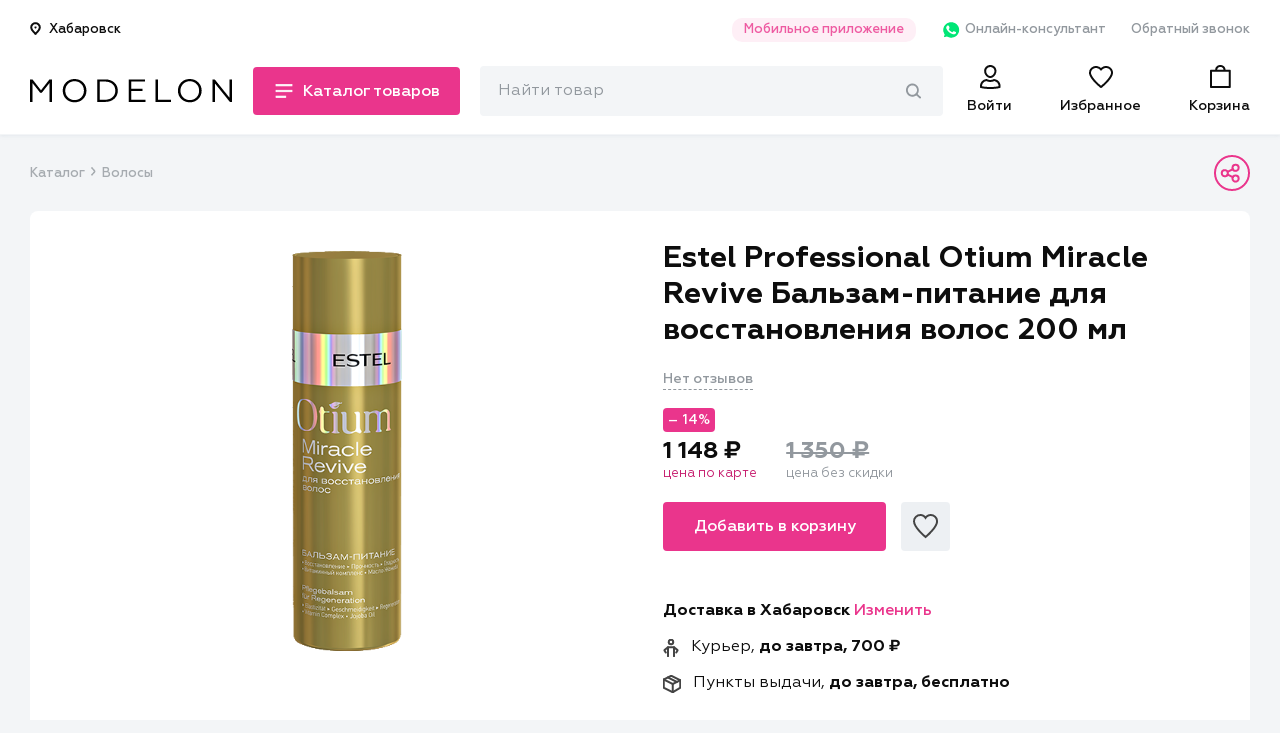

--- FILE ---
content_type: text/css
request_url: https://modelon.ru/static/styles/external.min.css
body_size: 570
content:
.slick-slider{position:relative;display:block;box-sizing:border-box;-webkit-user-select:none;-moz-user-select:none;-ms-user-select:none;user-select:none;-webkit-touch-callout:none;-khtml-user-select:none;-ms-touch-action:pan-y;touch-action:pan-y;-webkit-tap-highlight-color:transparent}.slick-list{position:relative;display:block;overflow:hidden;margin:0;padding:0}.slick-list:focus{outline:0}.slick-list.dragging{cursor:pointer;cursor:hand}.slick-slider .slick-list,.slick-slider .slick-track{-webkit-transform:translate3d(0,0,0);-moz-transform:translate3d(0,0,0);-ms-transform:translate3d(0,0,0);-o-transform:translate3d(0,0,0);transform:translate3d(0,0,0)}.slick-track{position:relative;top:0;left:0;display:block;margin-left:auto;margin-right:auto}.slick-track:after,.slick-track:before{display:table;content:''}.slick-track:after{clear:both}.slick-loading .slick-track{visibility:hidden}.slick-slide{display:none;float:left;height:100%;min-height:1px}[dir=rtl] .slick-slide{float:right}.slick-slide img{display:block}.slick-slide.slick-loading img{display:none}.slick-slide.dragging img{pointer-events:none}.slick-initialized .slick-slide{display:block}.slick-loading .slick-slide{visibility:hidden}.slick-vertical .slick-slide{display:block;height:auto;border:1px solid transparent}.slick-arrow.slick-hidden{display:none}@supports (--css:variables){input[type=range].multirange{padding:0;margin:0;display:inline-block;vertical-align:top}input[type=range].multirange.original{position:absolute}input[type=range].multirange.original::-webkit-slider-thumb{position:relative;z-index:2}input[type=range].multirange.original::-moz-range-thumb{transform:scale(1);z-index:1}input[type=range].multirange::-moz-range-track{border-color:transparent}input[type=range].multirange.ghost{position:relative;background:var(--track-background);--track-background:linear-gradient(to right,
				transparent var(--low), var(--range-color) 0,
				var(--range-color) var(--high), transparent 0
			) no-repeat 0 45%/100% 40%;--range-color:hsl(190, 80%, 40%)}input[type=range].multirange.ghost::-webkit-slider-runnable-track{background:var(--track-background)}input[type=range].multirange.ghost::-moz-range-track{background:var(--track-background)}}

--- FILE ---
content_type: text/css
request_url: https://modelon.ru/static/styles/secondary.min.css
body_size: 255
content:
.page-secondary{margin-bottom:100px}.page-secondary__content,.page-secondary__title{padding:5px 15px 10px}.page-secondary__title{border-radius:0 8px 0 0;background:rgba(255,255,255,.7)}.page-secondary__content{border-radius:0 0 8px 8px;background:#fff}.page-secondary.wrapped{margin-bottom:0}.page-secondary .text a{padding-bottom:.1em;border-bottom:2px solid #ea358c}.page-secondary .text ol,.page-secondary .text ul{font-size:16px;line-height:32px}.page-secondary .text ol li:not(:last-child),.page-secondary .text ul li:not(:last-child){margin-bottom:1em}.page-secondary .text ul{list-style-image:url(../images/list-mark.svg);padding-left:1em}.page-secondary .text ul li{padding-left:2em}.page-secondary .text ol{counter-reset:new_counter;padding-left:3em}.page-secondary .text ol li{position:relative;list-style:none}.page-secondary .text ol li::before{counter-increment:new_counter;content:counter(new_counter);position:absolute;left:-3em;font-weight:700}@media (min-width:411px){.page-secondary__content,.page-secondary__title{padding:10px 30px}}@media (min-width:768px){.page-secondary{padding:0 30px}.page-secondary__content_wrapper{max-width:640px;margin:0 auto}}@media (min-width:1440px){.page-secondary{padding:0}}.payment-logo{display:-webkit-inline-box;display:-ms-inline-flexbox;display:inline-flex;-webkit-box-pack:center;-ms-flex-pack:center;justify-content:center;width:25%}

--- FILE ---
content_type: application/javascript
request_url: https://modelon.ru/static/scripts/main-search.js
body_size: 19980
content:
/******/ (function(modules) { // webpackBootstrap
/******/ 	// The module cache
/******/ 	var installedModules = {};
/******/
/******/ 	// The require function
/******/ 	function __webpack_require__(moduleId) {
/******/
/******/ 		// Check if module is in cache
/******/ 		if(installedModules[moduleId]) {
/******/ 			return installedModules[moduleId].exports;
/******/ 		}
/******/ 		// Create a new module (and put it into the cache)
/******/ 		var module = installedModules[moduleId] = {
/******/ 			i: moduleId,
/******/ 			l: false,
/******/ 			exports: {}
/******/ 		};
/******/
/******/ 		// Execute the module function
/******/ 		modules[moduleId].call(module.exports, module, module.exports, __webpack_require__);
/******/
/******/ 		// Flag the module as loaded
/******/ 		module.l = true;
/******/
/******/ 		// Return the exports of the module
/******/ 		return module.exports;
/******/ 	}
/******/
/******/
/******/ 	// expose the modules object (__webpack_modules__)
/******/ 	__webpack_require__.m = modules;
/******/
/******/ 	// expose the module cache
/******/ 	__webpack_require__.c = installedModules;
/******/
/******/ 	// define getter function for harmony exports
/******/ 	__webpack_require__.d = function(exports, name, getter) {
/******/ 		if(!__webpack_require__.o(exports, name)) {
/******/ 			Object.defineProperty(exports, name, { enumerable: true, get: getter });
/******/ 		}
/******/ 	};
/******/
/******/ 	// define __esModule on exports
/******/ 	__webpack_require__.r = function(exports) {
/******/ 		if(typeof Symbol !== 'undefined' && Symbol.toStringTag) {
/******/ 			Object.defineProperty(exports, Symbol.toStringTag, { value: 'Module' });
/******/ 		}
/******/ 		Object.defineProperty(exports, '__esModule', { value: true });
/******/ 	};
/******/
/******/ 	// create a fake namespace object
/******/ 	// mode & 1: value is a module id, require it
/******/ 	// mode & 2: merge all properties of value into the ns
/******/ 	// mode & 4: return value when already ns object
/******/ 	// mode & 8|1: behave like require
/******/ 	__webpack_require__.t = function(value, mode) {
/******/ 		if(mode & 1) value = __webpack_require__(value);
/******/ 		if(mode & 8) return value;
/******/ 		if((mode & 4) && typeof value === 'object' && value && value.__esModule) return value;
/******/ 		var ns = Object.create(null);
/******/ 		__webpack_require__.r(ns);
/******/ 		Object.defineProperty(ns, 'default', { enumerable: true, value: value });
/******/ 		if(mode & 2 && typeof value != 'string') for(var key in value) __webpack_require__.d(ns, key, function(key) { return value[key]; }.bind(null, key));
/******/ 		return ns;
/******/ 	};
/******/
/******/ 	// getDefaultExport function for compatibility with non-harmony modules
/******/ 	__webpack_require__.n = function(module) {
/******/ 		var getter = module && module.__esModule ?
/******/ 			function getDefault() { return module['default']; } :
/******/ 			function getModuleExports() { return module; };
/******/ 		__webpack_require__.d(getter, 'a', getter);
/******/ 		return getter;
/******/ 	};
/******/
/******/ 	// Object.prototype.hasOwnProperty.call
/******/ 	__webpack_require__.o = function(object, property) { return Object.prototype.hasOwnProperty.call(object, property); };
/******/
/******/ 	// __webpack_public_path__
/******/ 	__webpack_require__.p = "";
/******/
/******/
/******/ 	// Load entry module and return exports
/******/ 	return __webpack_require__(__webpack_require__.s = "./src/scripts/widgets/main-search.js");
/******/ })
/************************************************************************/
/******/ ({

/***/ "./src/scripts/widgets/main-search.js":
/*!********************************************!*\
  !*** ./src/scripts/widgets/main-search.js ***!
  \********************************************/
/*! no static exports found */
/***/ (function(module, exports) {

eval("function asyncGeneratorStep(gen, resolve, reject, _next, _throw, key, arg) { try { var info = gen[key](arg); var value = info.value; } catch (error) { reject(error); return; } if (info.done) { resolve(value); } else { Promise.resolve(value).then(_next, _throw); } }\n\nfunction _asyncToGenerator(fn) { return function () { var self = this, args = arguments; return new Promise(function (resolve, reject) { var gen = fn.apply(self, args); function _next(value) { asyncGeneratorStep(gen, resolve, reject, _next, _throw, \"next\", value); } function _throw(err) { asyncGeneratorStep(gen, resolve, reject, _next, _throw, \"throw\", err); } _next(undefined); }); }; }\n\nvar searchPath = '/search/query';\n\nvar constructBrandHref = brandId => \"/brands/\".concat(brandId, \"/catalog/\");\n\nvar constructProductHref = productId => \"/products/\".concat(productId, \"/\");\n\nvar constructCategoryHref = categoryId => \"/catalog/\".concat(categoryId, \"/\");\n\nvar constructProductImageUrl = product => api_host.replace('/api/v1', '') + product.cover_image.thumbnails['64x64'];\n\nvar constructSearchPageHref = query => query ? \"/search/?query=\".concat(encodeURI(query)) : '/search/';\n\nvar searchInput, preloader, magnifyIcon, crossIcon, searchPopover;\n$(document).ready(function () {\n  var isMobile = window.matchMedia(\"(max-width: 768px)\");\n  var mobilePopover = $('.header-search__popover--mobile');\n\n  function widthChange(e) {\n    searchInput = e.matches ? $('#main-search-input--mobile') : $('#main-search-input');\n    preloader = e.matches ? $('#main-search-preloader--mobile') : $('#main-search-preloader');\n    magnifyIcon = e.matches ? $('#main-search-magnify--mobile') : $('#main-search-magnify');\n    crossIcon = e.matches ? $('#main-search-cross--mobile') : $('#main-search-cross');\n    searchPopover = e.matches ? $('#main-search-popover--mobile') : $('#main-search-popover');\n    e.matches ? mobileFlow() : desktopFlow();\n  }\n\n  isMobile.addListener(widthChange);\n  widthChange(isMobile); //  Functions\n\n  function desktopFlow() {\n    hidePreloader();\n    createPopoverInitialState();\n    searchInput.on('input', onInput);\n    searchInput.focus(activateSearch);\n    crossIcon.click(clearSearch);\n    searchPopover.click(onPopoverClick);\n    $(document).click(function (event) {\n      var $target = $(event.target);\n\n      if (!$target.closest('#main-search-container').length && searchPopover.hasClass('opened')) {\n        closePopover();\n        deactivateSearch();\n      }\n    });\n  }\n\n  function mobileFlow() {\n    hidePreloader();\n    createPopoverInitialState();\n    searchInput.on('input', onInput);\n    searchInput.focus(activateSearchMobile);\n    crossIcon.click(clearSearch);\n    $(document).click(function (event) {\n      var $target = $(event.target);\n\n      if (!$target.closest('#main-search-input--mobile').length && !searchInput.val()) {\n        deactivateSearchMobile();\n      }\n    });\n  }\n\n  function onInput() {\n    return _onInput.apply(this, arguments);\n  }\n\n  function _onInput() {\n    _onInput = _asyncToGenerator(function* () {\n      var value = $(this).val();\n      if (!value.length) createPopoverInitialState();\n\n      if (value.length < 3) {\n        return;\n      }\n\n      ;\n      debouncedSearchProcess(value);\n    });\n    return _onInput.apply(this, arguments);\n  }\n\n  function openPopover() {\n    searchPopover.css('visibility', 'visible');\n    searchPopover.animate({\n      opacity: 1\n    }, 200);\n    searchPopover.addClass('opened');\n  }\n\n  function closePopover() {\n    searchPopover.animate({\n      opacity: 0\n    }, 200, function () {\n      searchPopover.css('visibility', 'hidden');\n    });\n    searchPopover.removeClass('opened');\n  }\n\n  function onPopoverClick() {\n    searchInput.focus();\n  }\n\n  function showPreloader() {\n    var _preloader;\n\n    (_preloader = preloader) === null || _preloader === void 0 ? void 0 : _preloader.show();\n  }\n\n  function hidePreloader() {\n    var _preloader2;\n\n    (_preloader2 = preloader) === null || _preloader2 === void 0 ? void 0 : _preloader2.hide();\n  }\n\n  function activateSearch() {\n    $(this).attr('placeholder', 'Товар, бренд или артикул');\n    magnifyIcon.hide();\n    crossIcon.show();\n    openPopover();\n  }\n\n  function activateSearchMobile() {\n    $(this).attr('placeholder', 'Товар, бренд или артикул');\n    magnifyIcon.hide();\n    crossIcon.show();\n  }\n\n  function deactivateSearch() {\n    magnifyIcon.show();\n    crossIcon.hide();\n    searchInput.val('');\n    searchInput.attr('placeholder', 'Найти товар');\n    searchInput.trigger('input');\n  }\n\n  function deactivateSearchMobile() {\n    magnifyIcon.show();\n    crossIcon.hide();\n    searchInput.attr('placeholder', 'Найти товар');\n  }\n\n  function clearSearch() {\n    if (searchInput.val() === '') {\n      if (!isMobile.matches) {\n        closePopover();\n        deactivateSearch();\n        return;\n      }\n\n      searchInput.focus();\n      return;\n    }\n\n    ;\n    searchInput.val('');\n    searchInput.trigger('input');\n    searchInput.focus();\n  }\n\n  function renderSearchPageLink(query) {\n    var $link = $(\"<a href=\\\"\".concat(constructSearchPageHref(query), \"\\\" class=\\\"link-colored\\\">\\u041F\\u0435\\u0440\\u0435\\u0439\\u0442\\u0438 \\u043D\\u0430 \\u0441\\u0442\\u0440\\u0430\\u043D\\u0438\\u0446\\u0443 \\u043F\\u043E\\u0438\\u0441\\u043A\\u0430</a>\"));\n    return $('<div class=\"header-search__popover__bottom\"></div>').append($link);\n  }\n\n  function adjustPopoverHeight() {\n    if (isMobile.matches) {\n      var headerAndInputHeight = $('.header')[0].offsetHeight + $('.main-search__input-wrapper-mobile')[0].offsetHeight;\n      mobilePopover === null || mobilePopover === void 0 ? void 0 : mobilePopover.css('max-height', \"\".concat(window.innerHeight - headerAndInputHeight - 15, \"px\"));\n    } else {\n      var _searchPopover;\n\n      var _headerAndInputHeight = $('.header')[0].offsetHeight;\n      (_searchPopover = searchPopover) === null || _searchPopover === void 0 ? void 0 : _searchPopover.css('max-height', \"\".concat(window.innerHeight - _headerAndInputHeight, \"px\"));\n    }\n  }\n\n  function resizeHandler() {\n    if (mobilePopover.hasClass('opened') || searchPopover.hasClass('opened')) adjustPopoverHeight();\n  }\n\n  window.addEventListener('resize', resizeHandler);\n\n  function createPopoverInitialState() {\n    return _createPopoverInitialState.apply(this, arguments);\n  }\n\n  function _createPopoverInitialState() {\n    _createPopoverInitialState = _asyncToGenerator(function* () {\n      var historySearches = getSavedSearches();\n      var historySearchesNode = createHistorySearchesSubcategory(historySearches);\n      var bottomBar = renderSearchPageLink();\n      adjustPopoverHeight();\n      var popularSearchesNode;\n\n      try {\n        var searchersData = yield popularSearchesRequest();\n\n        if (!searchersData || typeof searchersData !== 'object') {\n          throw new Error('ошибка в searchersData');\n        }\n\n        var {\n          results\n        } = searchersData;\n\n        if (!results || typeof results !== 'object') {\n          throw new Error('ошибка в results');\n        }\n\n        var {\n          popular_searches: popularSearches\n        } = results;\n        popularSearchesNode = createPopularSearchesSubcategory(popularSearches);\n      } catch (error) {\n        popularSearchesNode = createServerErrorMessage('Ошибка сервера', 'Популярные запросы не найдены');\n        console.log(error);\n      }\n\n      searchPopover.empty().append([popularSearchesNode, historySearchesNode, bottomBar]);\n    });\n    return _createPopoverInitialState.apply(this, arguments);\n  }\n\n  function searchProcess(_x) {\n    return _searchProcess.apply(this, arguments);\n  }\n\n  function _searchProcess() {\n    _searchProcess = _asyncToGenerator(function* (searchString) {\n      try {\n        var searchData = yield searchRequest(searchString);\n\n        if (searchData && typeof searchData === 'object') {\n          var {\n            results\n          } = searchData;\n\n          if (results) {\n            var {\n              brands,\n              products,\n              categories\n            } = results;\n            var isOnlyProducts = !categories.length && !brands.length;\n            var brandNodes = brands && brands.length ? createSearchResultCategory('Бренды', brands, item => {\n              var p = $('<p/>');\n              var a = $('<a/>', {\n                text: item.name,\n                href: constructBrandHref(item.id)\n              });\n              p.append(a);\n              return p;\n            }) : null;\n            var productNodes = products && products.length ? createSearchResultCategory('Товары', products, item => {\n              var node = $(\"<div class=\\\"header-search__product-pane\\\">\\n                                    <div>\\n                                        <img src=\\\"\".concat(constructProductImageUrl(item), \"\\\" alt=\\\"\\\">\\n                                    </div>\\n                                    <a href=\\\"\").concat(constructProductHref(item.id), \"\\\">\").concat(item.name, \"</a>\\n                                </div>\"));\n              return node;\n            }) : null;\n\n            if (isOnlyProducts && products.length > 1) {\n              productNodes.addClass('onlyProducts');\n            }\n\n            var categoriesNodes = categories && categories.length ? createSearchResultCategory('Категории', categories, item => {\n              var p = $('<p/>');\n              var a = $('<a/>', {\n                text: item.path,\n                href: constructCategoryHref(item.id)\n              });\n              p.append(a);\n              return p;\n            }) : null;\n            var columnRight = productNodes;\n            var bottomBar = renderSearchPageLink(searchString);\n            searchPopover.empty().append([(categoriesNodes || brandNodes) && categoriesNodes, brandNodes, columnRight, bottomBar]);\n            if (isMobile) adjustPopoverHeight();\n            saveSearch(searchString);\n          }\n        }\n      } catch (error) {\n        var serverErrorNode = createServerErrorMessage();\n        console.log('serverError', error);\n        searchPopover.empty().append(serverErrorNode);\n      }\n    });\n    return _searchProcess.apply(this, arguments);\n  }\n\n  var debouncedSearchProcess = debounce(searchProcess, 700);\n\n  function createSearchResultCategory(title) {\n    var children = arguments.length > 1 && arguments[1] !== undefined ? arguments[1] : [];\n    var renderChild = arguments.length > 2 ? arguments[2] : undefined;\n    if (!children.length) return null;\n    var subcategory = createSubcategory(title);\n    var items = children.map(renderChild);\n    subcategory.append(items);\n    return subcategory;\n  }\n\n  function createPopularSearchesSubcategory(popularSearches) {\n    var popularSearchesNode = createSubcategory('Популярные запросы');\n    var items = popularSearches.map(search => {\n      var p = $('<p/>');\n      var a = $('<a/>', {\n        text: search.text\n      }).click(\n      /*#__PURE__*/\n      _asyncToGenerator(function* () {\n        searchInput.val(search.text);\n        searchProcess(search.text);\n      }));\n      p.append(a);\n      return p;\n    });\n    popularSearchesNode.append(items);\n    return popularSearchesNode;\n  }\n\n  function createHistorySearchesSubcategory(historySearches) {\n    if (!historySearches.length) return null;\n    var historySearchesNode = createSubcategory('История запросов');\n    var items = historySearches.map(historySearch => {\n      var p = $('<p/>');\n      var a = $('<a/>', {\n        text: historySearch\n      }).click(\n      /*#__PURE__*/\n      _asyncToGenerator(function* () {\n        searchInput.val(historySearch);\n        searchProcess(historySearch);\n      }));\n      p.append(a);\n      return p;\n    });\n    historySearchesNode.append(items);\n    return historySearchesNode;\n  }\n\n  function createSubcategory(title) {\n    var subcategory = $('<div/>', {\n      class: 'header__main__nav__nav__subcategory'\n    });\n\n    if (title === \"Бренды\") {\n      var span = $('<span/>', {\n        class: 'header__main__nav__nav__subcategory__title'\n      });\n\n      var _titleNode = $('<a/>', {\n        text: title,\n        href: '/brands/'\n      });\n\n      span.append(_titleNode);\n      subcategory.append(span);\n      return subcategory;\n    }\n\n    if (title === 'products') {\n      subcategory.addClass(\"product__only\");\n    }\n\n    var titleNode = $('<a/>', {\n      class: 'header__main__nav__nav__subcategory__title',\n      text: title\n    });\n    if (title && title !== 'products') subcategory.append(titleNode);\n    return subcategory;\n  }\n\n  function createServerErrorMessage() {\n    var title = arguments.length > 0 && arguments[0] !== undefined ? arguments[0] : 'Ошибка сервера';\n    var subtitle = arguments.length > 1 && arguments[1] !== undefined ? arguments[1] : 'Повторите попытку позже';\n    var errorBlock = $('<div/>', {\n      class: 'header-search__popover__error'\n    });\n    var errorTitle = $('<div/>', {\n      class: 'header-search__popover__error__title',\n      text: title\n    });\n    var errorSubtitle = $('<div/>', {\n      class: 'header-search__popover__error__title__subtitle',\n      text: subtitle\n    });\n    errorBlock.append(errorTitle);\n    errorTitle.append(errorSubtitle);\n    return errorBlock;\n  }\n\n  function saveSearch(searchString) {\n    var historySearches = JSON.parse(localStorage.getItem('search')) || [];\n\n    if (!historySearches.some(item => item === searchString)) {\n      historySearches.push(searchString);\n      if (historySearches.length > 6) historySearches.shift();\n      localStorage.setItem('search', JSON.stringify(historySearches));\n    }\n  }\n\n  function getSavedSearches() {\n    return (JSON.parse(localStorage.getItem('search')) || []).reverse();\n  }\n\n  function searchRequest(_x2) {\n    return _searchRequest.apply(this, arguments);\n  }\n\n  function _searchRequest() {\n    _searchRequest = _asyncToGenerator(function* (searchString) {\n      if (searchInput.val() === '') return;\n      var url = encodeURI(\"\".concat(api_host).concat(searchPath, \"/?q=\").concat(searchString));\n      showPreloader();\n\n      try {\n        var resJson = yield fetch(url, {\n          method: 'get'\n        });\n        var res = yield resJson.json();\n\n        if (!resJson.ok) {\n          throw new Error(\"\\u041E\\u0448\\u0438\\u0431\\u043A\\u0430 \".concat(response.status, \" \").concat(response.statusText));\n        }\n\n        return res;\n      } catch (error) {\n        console.log(error);\n        return Promise.reject(error);\n      } finally {\n        hidePreloader();\n        openPopover();\n      }\n    });\n    return _searchRequest.apply(this, arguments);\n  }\n\n  function popularSearchesRequest() {\n    return _popularSearchesRequest.apply(this, arguments);\n  }\n\n  function _popularSearchesRequest() {\n    _popularSearchesRequest = _asyncToGenerator(function* () {\n      var url = encodeURI(\"\".concat(api_host).concat(searchPath, \"/\"));\n\n      try {\n        var resJson = yield fetch(url, {\n          method: 'get'\n        });\n        var res = yield resJson.json();\n\n        if (!resJson.ok) {\n          throw new Error(\"\\u041E\\u0448\\u0438\\u0431\\u043A\\u0430 \".concat(resJson.status, \" \").concat(resJson.statusText));\n        }\n\n        return res;\n      } catch (error) {\n        console.log(error);\n        return Promise.reject(error);\n      }\n    });\n    return _popularSearchesRequest.apply(this, arguments);\n  }\n});\n\nfunction debounce(fn, ms) {\n  var deb;\n  return function (params) {\n    if (deb) clearTimeout(deb);\n    deb = setTimeout(() => {\n      fn(params);\n    }, ms);\n  };\n}\n\n//# sourceURL=webpack:///./src/scripts/widgets/main-search.js?");

/***/ })

/******/ });

--- FILE ---
content_type: application/javascript
request_url: https://modelon.ru/static/scripts/product-page.js
body_size: 50458
content:
/******/ (function(modules) { // webpackBootstrap
/******/ 	// The module cache
/******/ 	var installedModules = {};
/******/
/******/ 	// The require function
/******/ 	function __webpack_require__(moduleId) {
/******/
/******/ 		// Check if module is in cache
/******/ 		if(installedModules[moduleId]) {
/******/ 			return installedModules[moduleId].exports;
/******/ 		}
/******/ 		// Create a new module (and put it into the cache)
/******/ 		var module = installedModules[moduleId] = {
/******/ 			i: moduleId,
/******/ 			l: false,
/******/ 			exports: {}
/******/ 		};
/******/
/******/ 		// Execute the module function
/******/ 		modules[moduleId].call(module.exports, module, module.exports, __webpack_require__);
/******/
/******/ 		// Flag the module as loaded
/******/ 		module.l = true;
/******/
/******/ 		// Return the exports of the module
/******/ 		return module.exports;
/******/ 	}
/******/
/******/
/******/ 	// expose the modules object (__webpack_modules__)
/******/ 	__webpack_require__.m = modules;
/******/
/******/ 	// expose the module cache
/******/ 	__webpack_require__.c = installedModules;
/******/
/******/ 	// define getter function for harmony exports
/******/ 	__webpack_require__.d = function(exports, name, getter) {
/******/ 		if(!__webpack_require__.o(exports, name)) {
/******/ 			Object.defineProperty(exports, name, { enumerable: true, get: getter });
/******/ 		}
/******/ 	};
/******/
/******/ 	// define __esModule on exports
/******/ 	__webpack_require__.r = function(exports) {
/******/ 		if(typeof Symbol !== 'undefined' && Symbol.toStringTag) {
/******/ 			Object.defineProperty(exports, Symbol.toStringTag, { value: 'Module' });
/******/ 		}
/******/ 		Object.defineProperty(exports, '__esModule', { value: true });
/******/ 	};
/******/
/******/ 	// create a fake namespace object
/******/ 	// mode & 1: value is a module id, require it
/******/ 	// mode & 2: merge all properties of value into the ns
/******/ 	// mode & 4: return value when already ns object
/******/ 	// mode & 8|1: behave like require
/******/ 	__webpack_require__.t = function(value, mode) {
/******/ 		if(mode & 1) value = __webpack_require__(value);
/******/ 		if(mode & 8) return value;
/******/ 		if((mode & 4) && typeof value === 'object' && value && value.__esModule) return value;
/******/ 		var ns = Object.create(null);
/******/ 		__webpack_require__.r(ns);
/******/ 		Object.defineProperty(ns, 'default', { enumerable: true, value: value });
/******/ 		if(mode & 2 && typeof value != 'string') for(var key in value) __webpack_require__.d(ns, key, function(key) { return value[key]; }.bind(null, key));
/******/ 		return ns;
/******/ 	};
/******/
/******/ 	// getDefaultExport function for compatibility with non-harmony modules
/******/ 	__webpack_require__.n = function(module) {
/******/ 		var getter = module && module.__esModule ?
/******/ 			function getDefault() { return module['default']; } :
/******/ 			function getModuleExports() { return module; };
/******/ 		__webpack_require__.d(getter, 'a', getter);
/******/ 		return getter;
/******/ 	};
/******/
/******/ 	// Object.prototype.hasOwnProperty.call
/******/ 	__webpack_require__.o = function(object, property) { return Object.prototype.hasOwnProperty.call(object, property); };
/******/
/******/ 	// __webpack_public_path__
/******/ 	__webpack_require__.p = "";
/******/
/******/
/******/ 	// Load entry module and return exports
/******/ 	return __webpack_require__(__webpack_require__.s = "./src/scripts/pages/product-page.js");
/******/ })
/************************************************************************/
/******/ ({

/***/ "./src/scripts/common/modules.js":
/*!***************************************!*\
  !*** ./src/scripts/common/modules.js ***!
  \***************************************/
/*! exports provided: OPENED_MODAL_CLASS, ALREADY_FIXED_CLASS, bindProductCardActions, bindTooltips, showModal, closeModal, bindModalHandlers, scrollToTop, showLoader, hideLoader, markInputDisabled, markInputEnabled, togglePickupPoint, refreshProductAmount, formatPrice, updateOrderTotalCost, updateOrderValues, updateCart, createMap, updatePickupPoints, bindEnablingInput, bindPhoneCheckHandlers, withTimeout, updateDeliveryInfo */
/***/ (function(module, __webpack_exports__, __webpack_require__) {

"use strict";
eval("__webpack_require__.r(__webpack_exports__);\n/* harmony export (binding) */ __webpack_require__.d(__webpack_exports__, \"OPENED_MODAL_CLASS\", function() { return OPENED_MODAL_CLASS; });\n/* harmony export (binding) */ __webpack_require__.d(__webpack_exports__, \"ALREADY_FIXED_CLASS\", function() { return ALREADY_FIXED_CLASS; });\n/* harmony export (binding) */ __webpack_require__.d(__webpack_exports__, \"bindProductCardActions\", function() { return bindProductCardActions; });\n/* harmony export (binding) */ __webpack_require__.d(__webpack_exports__, \"bindTooltips\", function() { return bindTooltips; });\n/* harmony export (binding) */ __webpack_require__.d(__webpack_exports__, \"showModal\", function() { return showModal; });\n/* harmony export (binding) */ __webpack_require__.d(__webpack_exports__, \"closeModal\", function() { return closeModal; });\n/* harmony export (binding) */ __webpack_require__.d(__webpack_exports__, \"bindModalHandlers\", function() { return bindModalHandlers; });\n/* harmony export (binding) */ __webpack_require__.d(__webpack_exports__, \"scrollToTop\", function() { return scrollToTop; });\n/* harmony export (binding) */ __webpack_require__.d(__webpack_exports__, \"showLoader\", function() { return showLoader; });\n/* harmony export (binding) */ __webpack_require__.d(__webpack_exports__, \"hideLoader\", function() { return hideLoader; });\n/* harmony export (binding) */ __webpack_require__.d(__webpack_exports__, \"markInputDisabled\", function() { return markInputDisabled; });\n/* harmony export (binding) */ __webpack_require__.d(__webpack_exports__, \"markInputEnabled\", function() { return markInputEnabled; });\n/* harmony export (binding) */ __webpack_require__.d(__webpack_exports__, \"togglePickupPoint\", function() { return togglePickupPoint; });\n/* harmony export (binding) */ __webpack_require__.d(__webpack_exports__, \"refreshProductAmount\", function() { return refreshProductAmount; });\n/* harmony export (binding) */ __webpack_require__.d(__webpack_exports__, \"formatPrice\", function() { return formatPrice; });\n/* harmony export (binding) */ __webpack_require__.d(__webpack_exports__, \"updateOrderTotalCost\", function() { return updateOrderTotalCost; });\n/* harmony export (binding) */ __webpack_require__.d(__webpack_exports__, \"updateOrderValues\", function() { return updateOrderValues; });\n/* harmony export (binding) */ __webpack_require__.d(__webpack_exports__, \"updateCart\", function() { return updateCart; });\n/* harmony export (binding) */ __webpack_require__.d(__webpack_exports__, \"createMap\", function() { return createMap; });\n/* harmony export (binding) */ __webpack_require__.d(__webpack_exports__, \"updatePickupPoints\", function() { return updatePickupPoints; });\n/* harmony export (binding) */ __webpack_require__.d(__webpack_exports__, \"bindEnablingInput\", function() { return bindEnablingInput; });\n/* harmony export (binding) */ __webpack_require__.d(__webpack_exports__, \"bindPhoneCheckHandlers\", function() { return bindPhoneCheckHandlers; });\n/* harmony export (binding) */ __webpack_require__.d(__webpack_exports__, \"withTimeout\", function() { return withTimeout; });\n/* harmony export (binding) */ __webpack_require__.d(__webpack_exports__, \"updateDeliveryInfo\", function() { return updateDeliveryInfo; });\nfunction asyncGeneratorStep(gen, resolve, reject, _next, _throw, key, arg) { try { var info = gen[key](arg); var value = info.value; } catch (error) { reject(error); return; } if (info.done) { resolve(value); } else { Promise.resolve(value).then(_next, _throw); } }\n\nfunction _asyncToGenerator(fn) { return function () { var self = this, args = arguments; return new Promise(function (resolve, reject) { var gen = fn.apply(self, args); function _next(value) { asyncGeneratorStep(gen, resolve, reject, _next, _throw, \"next\", value); } function _throw(err) { asyncGeneratorStep(gen, resolve, reject, _next, _throw, \"throw\", err); } _next(undefined); }); }; }\n\nvar OPENED_MODAL_CLASS = 'modal-opened';\nvar ALREADY_FIXED_CLASS = 'already-fixed';\nfunction bindProductCardActions() {\n  var addToCartBtn = $('.add_to_cart_btn:not(.disabled)');\n  var addToFavsBtn = $('.favorites_button');\n  addToCartBtn.click(function (event) {\n    var btn = $(this);\n\n    if (!btn.hasClass('in_cart')) {\n      event.preventDefault();\n\n      if (btn.hasClass('loading')) {\n        return;\n      }\n\n      var itemId = btn.data('product-id');\n      btn.addClass('loading');\n      fetch(\"\".concat(api_host, \"/cart/\"), {\n        method: \"POST\",\n        headers: {\n          \"Content-Type\": \"application/json\",\n          \"Authorization\": \"SiteToken \".concat(apiToken)\n        },\n        body: JSON.stringify({\n          product: itemId\n        })\n      }).then(response => {\n        btn.removeClass('loading');\n\n        if (response.status !== 201 && !response.ok) {\n          throw \"\\u041E\\u0448\\u0438\\u0431\\u043A\\u0430 \".concat(response.status, \" \").concat(response.statusText);\n        }\n\n        return response.json();\n      }).then(resultJSON => {\n        var cartCounter = $('header').find('.header__main__nav__cart__counter');\n        var cartCount = parseInt(cartCounter.text());\n\n        if (resultJSON.error) {\n          throw resultJSON.error;\n        }\n\n        btn.removeClass('button-primary button-outlined_gray').addClass('button-outlined in_cart').text('Перейти в корзину').off('click');\n        cartCounter.addClass('non_zero').text(cartCount + 1);\n      }).catch(errorText => console.log(errorText));\n    }\n  });\n  addToFavsBtn.click(function () {\n    var thisBtn = $(this);\n    var itemId = thisBtn.data('product-id');\n    var relatedCard = thisBtn.parents('.product_card');\n    var cardIsRemovable = relatedCard ? relatedCard.hasClass('removable') : false;\n    var newTooltipText;\n    var addingItem;\n\n    if (thisBtn.hasClass('item_added')) {\n      newTooltipText = 'Добавить в избранное';\n      addingItem = false;\n    } else {\n      newTooltipText = 'Убрать из избранного';\n      addingItem = true;\n    }\n\n    thisBtn.attr('disabled', 'disabled').addClass('loading');\n    fetch(\"\".concat(api_host, \"/favorites/\").concat(addingItem ? '' : \"products/\".concat(itemId, \"/\")), {\n      method: addingItem ? \"POST\" : \"DELETE\",\n      headers: {\n        \"Content-Type\": \"application/json\",\n        \"Authorization\": \"SiteToken \".concat(apiToken)\n      },\n      body: addingItem ? JSON.stringify({\n        product: itemId\n      }) : null\n    }).then(response => {\n      thisBtn.removeAttr('disabled').removeClass('loading');\n\n      if (response.status !== 201 && !response.ok) {\n        throw \"\\u041E\\u0448\\u0438\\u0431\\u043A\\u0430 \".concat(response.status, \" \").concat(response.statusText);\n      }\n\n      return response.json();\n    }).then(resultJSON => {\n      var favsCounter = $('header').find('.header__main__nav__favorites__counter');\n      var favsCount = parseInt(favsCounter.text());\n\n      if (resultJSON.error) {\n        throw resultJSON.error;\n      }\n\n      $('#tooltip').children('.tooltip__text').text(newTooltipText);\n      thisBtn[0].dataset.tooltipText = newTooltipText;\n      thisBtn.toggleClass('item_added');\n\n      if (!addingItem) {\n        if (cardIsRemovable) {\n          var tooltip = document.getElementById('tooltip');\n          if (tooltip) tooltip.remove();\n          setTimeout(function () {\n            relatedCard.fadeOut(200, function () {\n              var thisCard = $(this);\n              var topCounter = $('.items_count.favorites__top__rest__item');\n\n              if (thisCard.siblings().length === 0) {\n                thisCard.parents('.favorites__items').siblings('.favorites__no_items').show();\n                thisCard.parents('.favorites').find('.favorites__top__rest').remove();\n              }\n\n              if (topCounter.length > 0) {\n                var currentText = topCounter.text();\n                var count = parseInt(currentText.split(' ')[0]) - 1;\n                var lastTwoDigits = count % 100;\n                var newText = 'товар';\n                var postFix;\n\n                if (lastTwoDigits >= 5 && lastTwoDigits <= 20) {\n                  postFix = 'ов';\n                } else {\n                  var lastDigit = count % 10;\n\n                  if (lastDigit === 1) {\n                    postFix = '';\n                  } else if (lastDigit === 2 || lastDigit === 3 || lastDigit == 4) {\n                    postFix = 'а';\n                  } else {\n                    postFix = 'ов';\n                  }\n                }\n\n                topCounter.text(\"\".concat(count, \" \").concat(newText).concat(postFix));\n              }\n\n              thisCard.remove();\n            });\n          }, 50);\n        }\n\n        if (favsCount - 1 <= 0) {\n          favsCounter.removeClass('non_zero').text('0');\n        } else {\n          favsCounter.text(favsCount - 1);\n        }\n      } else {\n        favsCounter.addClass('non_zero').text(favsCount + 1);\n      }\n    }).catch(errorText => console.log(errorText));\n  });\n}\nfunction bindTooltips() {\n  function tooltipHandler(size) {\n    var showEvents = ['mouseenter', 'focus'];\n    var hideEvents = ['mouseleave', 'blur'];\n    var buttonsWithTooltips = $('.has_tooltip');\n\n    if (size.matches) {\n      showEvents.forEach(event => {\n        buttonsWithTooltips.off(event);\n      });\n      hideEvents.forEach(event => {\n        buttonsWithTooltips.off(event);\n      });\n    } else {\n      var popperConfig = {\n        placement: 'top',\n        modifiers: [{\n          name: 'offset',\n          options: {\n            offset: [0, 10]\n          }\n        }, {\n          name: 'flip',\n          enabled: false\n        }]\n      };\n      var popperInstance = null;\n\n      function injectTooltip(text) {\n        var previousTooltip = document.getElementById('tooltip');\n        if (previousTooltip) previousTooltip.remove();\n        var tooltip = document.createElement('div');\n        tooltip.id = 'tooltip';\n        tooltip.className = 'tooltip';\n        tooltip.dataset.show = '';\n        tooltip.innerHTML = \"<span class=\\\"tooltip__text\\\">\".concat(text, \"</span>\\n                                <div class=\\\"tooltip__arrow\\\" data-popper-arrow></div>\");\n        return document.body.appendChild(tooltip);\n      }\n\n      function showTooltip() {\n        var button = this;\n        var tooltip = injectTooltip(button.dataset.tooltipText);\n        popperInstance = Popper.createPopper(button, tooltip, popperConfig);\n      }\n\n      function destroyTooltip() {\n        if (popperInstance) {\n          popperInstance.destroy();\n          popperInstance = null;\n        }\n\n        var previousTooltip = document.getElementById('tooltip');\n        if (previousTooltip) previousTooltip.remove();\n      }\n\n      showEvents.forEach(event => {\n        buttonsWithTooltips.on(event, showTooltip);\n      });\n      hideEvents.forEach(event => {\n        buttonsWithTooltips.on(event, destroyTooltip);\n      });\n    }\n  }\n\n  var smSize = window.matchMedia('(max-width: 768px)');\n  tooltipHandler(smSize);\n  smSize.addListener(tooltipHandler);\n}\nfunction showModal(event, id) {\n  var modalId = event ? $(this).data('modal_id') : id;\n  var modalMode = event ? $(this).data('modal_mode') : null;\n  var body = $('body');\n\n  if (window.matchMedia(\"(max-width: 1024px)\").matches) {\n    if (body.hasClass(OPENED_MODAL_CLASS)) {\n      body.addClass(ALREADY_FIXED_CLASS);\n    } else {\n      body.addClass(OPENED_MODAL_CLASS);\n    }\n  }\n\n  $('#' + modalId).fadeIn(200, function () {\n    var thisModal = $(this);\n    thisModal.addClass('active');\n\n    if (modalMode) {\n      thisModal.data('mode', modalMode);\n    }\n  });\n}\nfunction closeModal(event, modalId) {\n  if (!event || !$(event.target).closest('.modal__window').length || $(event.target).closest('.modal__close_btn').length) {\n    var targetModalId = event ? $(event.currentTarget).parents('.modal').attr('id') : modalId;\n    var body = $('body');\n\n    if (body.hasClass(ALREADY_FIXED_CLASS)) {\n      body.removeClass(ALREADY_FIXED_CLASS);\n    } else {\n      body.removeClass(OPENED_MODAL_CLASS);\n    }\n\n    $(\"#\".concat(targetModalId, \".modal.active\")).removeClass(\"active\").fadeOut(200, function () {\n      if (!!$(this).data('no-reset')) {\n        $(this).find(\".active\").removeClass(\"active\").removeAttr(\"style\");\n      }\n    });\n  }\n}\nfunction bindModalHandlers(_container) {\n  var container = _container || $('body');\n\n  var showModalBtns = container.find('.modal_show');\n  var dismissModalBtns = container.find('.modal__close_btn'); //, .modal__fade_background');\n\n  showModalBtns.click(showModal);\n  dismissModalBtns.click(closeModal);\n}\nfunction scrollToTop(event, anchor) {\n  var c = document.documentElement.scrollTop || document.body.scrollTop;\n  var targetTop;\n\n  if (anchor) {\n    var headerHeight = document.querySelector('.header__spacer').offsetHeight;\n    targetTop = document.getElementById(anchor).offsetTop - headerHeight;\n  } else {\n    targetTop = 0;\n  }\n\n  if (c > targetTop) {\n    window.requestAnimationFrame(function () {\n      scrollToTop(event, anchor);\n    });\n    window.scrollTo(0, c - c / 8);\n  }\n}\nfunction showLoader(loader) {\n  loader.addClass(\"active\").animate({\n    opacity: '.9'\n  }, 200);\n}\nfunction hideLoader(loader) {\n  loader.animate({\n    opacity: '0'\n  }, 50, function () {\n    $(this).removeClass('active');\n  });\n}\nfunction markInputDisabled(input, errorMessage) {\n  var errorContainer;\n\n  if (input.hasClass('phone_input-confirm')) {\n    errorContainer = input.parent().siblings('.text_input__error');\n    input.addClass('invalid');\n    errorContainer.slideDown();\n  } else if (input.hasClass('contained_input__input')) {\n    errorContainer = input.parent().siblings('.contained_input__error');\n    input.parents('.contained_input').addClass('error');\n  } else {\n    errorContainer = input.siblings('.text_input__error');\n    input.addClass('invalid');\n    errorContainer.slideDown();\n  }\n\n  if (errorMessage) {\n    errorContainer.text(errorMessage);\n  }\n}\nfunction markInputEnabled(input) {\n  if (input.hasClass('phone_input-confirm')) {\n    input.removeClass('invalid').parent().siblings('.text_input__error').slideUp();\n  } else if (input.hasClass('contained_input__input')) {\n    input.parents('.contained_input').removeClass('error');\n  } else {\n    input.removeClass('invalid').siblings('.text_input__error').slideUp();\n  }\n}\nfunction togglePickupPoint() {\n  var thisPickupPoint = $(this);\n  var pickupPoints = $('.modal__pickup_point__main__point');\n\n  if (!thisPickupPoint.hasClass('active')) {\n    var activePoint = pickupPoints.filter('.active');\n    activePoint.removeClass('active');\n    thisPickupPoint.addClass('active');\n  }\n}\nfunction refreshProductAmount(productsData, cartChanged) {\n  productsData.forEach(product => {\n    var productContainer = $(\".cart__item[data-item-id=\".concat(product.id, \"]\"));\n    var counter = productContainer.find('.cart__item__count__container');\n    var counterText = counter.find('.cart__item__count__number');\n    var currentProductCount = parseInt(counterText.text());\n    var newMaxCount = product.max_count;\n    var incrementBtn = counter.find('.cart__item__count__increment');\n    incrementBtn.data('max-count', newMaxCount);\n\n    if (currentProductCount >= newMaxCount) {\n      var triggerable = incrementBtn.siblings('.triggerable');\n      incrementBtn.attr('disabled', true);\n      triggerable.addClass('has_tooltip');\n      bindTooltips();\n    }\n\n    if (cartChanged) {\n      var newProductCount = product.count;\n      var newProductCost = product.price;\n      var newProductDiscountedCost = product.discount_price;\n\n      if (newProductCount !== currentProductCount) {\n        counter.addClass('count_changed');\n        counterText.text(newProductCount);\n      } // product prices changed\n\n\n      if (newProductCost && newProductDiscountedCost) {\n        var newProductCostNum = parseFloat(newProductCost.replace(/\\s/g, ''));\n        var newProductDiscountedCostNum = parseFloat(newProductDiscountedCost.replace(/\\s/g, ''));\n        var newProductCostStr = formatPrice(newProductCostNum);\n\n        if (newProductCostNum !== newProductDiscountedCostNum) {\n          var newProductDiscountedCostStr = formatPrice(newProductDiscountedCostNum);\n          productContainer.find('.cart__item__price-current').text(newProductDiscountedCostStr);\n          productContainer.find('.cart__item__price-old').text(newProductCostStr);\n        } else {\n          productContainer.find('.cart__item__price-current').text(newProductCostStr);\n          productContainer.find('.cart__item__price-old').hide();\n        }\n      }\n    }\n  });\n}\nfunction formatPrice(rawPrice) {\n  var formattedPrice = rawPrice.toString().replace(/\\s/g, '');\n  var rubles = '0';\n  var kopeykas;\n\n  if (formattedPrice.includes('.')) {\n    var separatedPrice = formattedPrice.split('.');\n    rubles = separatedPrice[0];\n    kopeykas = separatedPrice[1];\n  } else {\n    rubles = formattedPrice;\n  }\n\n  if (rubles.length > 3) {\n    var hundreds = rubles.slice(-3);\n    var thousands = rubles.slice(0, -3);\n    rubles = \"\".concat(thousands, \" \").concat(hundreds);\n  }\n\n  if (kopeykas && kopeykas.length === 1) {\n    kopeykas += '0';\n  }\n\n  return \"\".concat(rubles).concat(kopeykas ? \".\".concat(kopeykas) : '', \" \\u20BD\");\n}\nfunction updateOrderTotalCost() {\n  var productsCost = parseFloat($('.products_final_cost').text().replace(/\\s/g, ''));\n  var deliveryCost = parseFloat($('.cart__order_info__cost__delivery__value').text().replace(/\\s/g, ''));\n  var orderFinalCost = productsCost;\n\n  if (!isNaN(deliveryCost)) {\n    orderFinalCost += deliveryCost;\n  }\n\n  $('.products_final_cost').text(formatPrice(productsCost));\n  $('.order_final_cost').text(formatPrice(orderFinalCost));\n}\nfunction updateOrderValues(finalCost, totalItemsCost, totalDiscount) {\n  if (finalCost) {\n    $('.products_final_cost').text(\"\".concat(finalCost, \" \\u20BD\"));\n  }\n\n  if (totalItemsCost) {\n    $('.cart__order_info__cost__items__value').text(\"\".concat(totalItemsCost, \" \\u20BD\"));\n  }\n\n  if (totalDiscount) {\n    $('.cart__order_info__cost__discount__value').text(\"\".concat(totalDiscount, \" \\u20BD\"));\n  }\n\n  updateOrderTotalCost(finalCost);\n}\nfunction updateCart(newCartData) {\n  var cartChanged = newCartData.cart_changed;\n  refreshProductAmount(newCartData.products, cartChanged);\n\n  if (cartChanged) {\n    updateOrderValues(newCartData.total_amount, newCartData.total_amount_without_discount, newCartData.total_discount);\n    scrollToTop(null, 'page_top');\n  }\n}\nfunction createMap(city, updatePointsHtml, updateMap) {\n  var mapContainer = $('#pickup_points_map');\n  var pointsContainer = $('.modal__pickup_point__main__points');\n  var cityMap = city !== null && city !== void 0 ? city : mapContainer.data('city');\n\n  if (updateMap && window.ymap) {\n    window.ymap.destroy();\n    mapContainer.html('');\n  }\n\n  if (mapContainer.children().length === 0) {\n    function initializeMap() {\n      fetch(\"/cart/delivery/pickup-points/?map=true\".concat(cityMap ? \"&city=\".concat(encodeURIComponent(cityMap)) : '')).then(response => response.json()).then(responseJSON => {\n        var map = new ymaps.Map(\"pickup_points_map\", {\n          center: [48.48333, 135.06667],\n          zoom: 13,\n          controls: ['geolocationControl']\n        });\n        window.ymap = map;\n        var objManager = new ymaps.ObjectManager({\n          clusterize: true,\n          gridSize: 32\n        });\n        map.geoObjects.add(objManager);\n        map.controls.add('zoomControl', {\n          size: 'small',\n          float: 'none',\n          position: {\n            bottom: '40px',\n            right: '15px'\n          }\n        });\n        objManager.add(responseJSON.points_map);\n\n        if (updatePointsHtml) {\n          pointsContainer.html(responseJSON.points_html);\n        }\n\n        var pickupPoints = $('.modal__pickup_point__main__point');\n        var activePointId = $('.modal__pickup_point__main__point.active').data('id');\n        var pointsType = responseJSON.type;\n        var mapPoints = objManager.objects;\n        var defaultBaloonPath;\n        var activeBaloonPath;\n        var currentActivePointId;\n\n        if (pointsType === 'cdek') {\n          defaultBaloonPath = \"/static/images/map_baloon_cdek.svg\";\n          activeBaloonPath = \"/static/images/map_baloon_cdek_active.svg\";\n        } else {\n          defaultBaloonPath = \"/static/images/map_baloon.svg\";\n          activeBaloonPath = \"/static/images/map_baloon_active.svg\";\n        }\n\n        function markActive(objectId) {\n          mapPoints.setObjectOptions(objectId, {\n            iconLayout: \"default#image\",\n            iconImageHref: activeBaloonPath,\n            iconImageSize: [48, 53],\n            iconImageOffset: [-24, -53]\n          });\n        }\n\n        function markDefault(objectId) {\n          mapPoints.setObjectOptions(objectId, {\n            iconLayout: \"default#image\",\n            iconImageHref: defaultBaloonPath,\n            iconImageSize: [48, 48],\n            iconImageOffset: [-24, -48]\n          });\n        }\n\n        function selectPickupPoint(objectId, centerMap) {\n          if (currentActivePointId === objectId) return;\n          var targetPoint = mapPoints.getById(objectId);\n          markActive(objectId);\n\n          if (currentActivePointId) {\n            markDefault(currentActivePointId);\n          }\n\n          if (centerMap && targetPoint) map.setCenter(targetPoint.geometry.coordinates);\n          currentActivePointId = objectId;\n        }\n\n        function selectMapPoint(objectId) {\n          var pickupPoints = $('.modal__pickup_point__main__point');\n          var newPoint = pickupPoints.filter(\"[data-id=\".concat(objectId, \"]\"));\n          var activePoint = pickupPoints.filter('.active');\n          activePoint.removeClass('active');\n          newPoint.addClass('active');\n        }\n\n        selectPickupPoint(activePointId, true);\n        mapPoints.options.set({\n          iconLayout: \"default#image\",\n          iconImageHref: defaultBaloonPath,\n          iconImageSize: [48, 48],\n          iconImageOffset: [-24, -48]\n        });\n        mapPoints.events.add('click', function (event) {\n          var thisPointId = event.get('objectId');\n          selectPickupPoint(thisPointId, false);\n          selectMapPoint(thisPointId);\n        });\n        pickupPoints.click(function () {\n          var thisPointId = $(this).data('id');\n          selectPickupPoint(thisPointId, true);\n        });\n        pickupPoints.click(togglePickupPoint);\n      });\n    }\n\n    ymaps.ready(initializeMap);\n  }\n}\nfunction updatePickupPoints(city) {\n  createMap(city, true, true);\n  $('.modal__pickup_point__change_city').text(city);\n}\nfunction bindEnablingInput(callback, action) {\n  var $activateBtn = $('.enabling_input__btn.activate_btn');\n  var $actionBtn = $('.enabling_input__btn.action_btn');\n\n  if (action) {\n    $actionBtn.attr('disabled', true).on('click', action);\n  }\n\n  $activateBtn.click(function () {\n    var $input = $(this).siblings('.enabling_input__input');\n    $input.removeAttr('disabled').focus();\n    $actionBtn.removeAttr('disabled');\n    if (callback) callback($input);\n  });\n}\nfunction bindPhoneCheckHandlers(auth, confirmCallback, responseDataHandler, manualBind, phoneCheckRequired) {\n  var phoneInput = () => $('#customer_phone');\n\n  var redirectInput = () => $('#redirect');\n\n  var phoneConfirmBtn = () => $('.phone_input-confirm__btn');\n\n  var phoneConfirmModal = () => $('#confirm_phone_modal');\n\n  var phoneConfirmPhone = () => $('#phone_confirm_phone');\n\n  var phoneConfirmTimer = () => $('#phone_confirm_timer');\n\n  var otpCodeInputs = () => $('.otp__form__input');\n\n  var phoneConfirmTimerId, requestCodeBtn;\n\n  function lockConfirmButton() {\n    var $btn = phoneConfirmBtn();\n    $btn.attr('style', \"width: \".concat($btn[0].offsetWidth, \"px !important;\"));\n    $btn.addClass('loading').attr('disabled', 'disabled');\n  }\n\n  function unlockConfirmButton() {\n    var $btn = phoneConfirmBtn();\n    $btn.removeAttr('style');\n    $btn.removeClass('loading').removeAttr('disabled');\n  }\n\n  function validateCustomerPhone() {\n    var $input = $(this);\n    markInputEnabled($input);\n  }\n\n  function initPhoneConfirmTimer() {\n    var container = $('.otp__form__timer');\n\n    if (phoneConfirmTimerId) {\n      clearInterval(phoneConfirmTimerId);\n      container.html('');\n    }\n\n    var seconds = 59;\n    var timer = phoneConfirmTimer();\n\n    if (!timer.length) {\n      container.html('Получить новый код можно через <span id=\"phone_confirm_timer\">1:00</span>');\n      timer = phoneConfirmTimer();\n    }\n\n    phoneConfirmTimerId = setInterval(function () {\n      if (seconds > 0) {\n        timer.text(seconds < 10 ? \"0:0\".concat(seconds) : \"0:\".concat(seconds));\n        seconds--;\n      } else {\n        requestCodeBtn = $('<span class=\"otp__form__new_code_btn\">Запросить еще</span>');\n        container.html('');\n        requestCodeBtn.click(sendCustomerNumber).appendTo(container);\n        clearInterval(phoneConfirmTimerId);\n        phoneConfirmTimerId = null;\n      }\n    }, 1000);\n  }\n\n  function getCustomerPhone() {\n    var maskedPhone = phoneInput().val();\n    var rawPhone = maskedPhone.replace(/[\\+\\-\\s ]/gi, '');\n\n    if (rawPhone.length === 10) {\n      rawPhone = '7' + rawPhone;\n    }\n\n    return [rawPhone, maskedPhone];\n  }\n\n  function getRedirectLink() {\n    return redirectInput().val();\n  }\n\n  function checkPhoneRegistered(_x) {\n    return _checkPhoneRegistered.apply(this, arguments);\n  }\n\n  function _checkPhoneRegistered() {\n    _checkPhoneRegistered = _asyncToGenerator(function* (phone) {\n      return yield fetch(\"/auth/sign-up/check-phone\", {\n        method: 'POST',\n        body: JSON.stringify({\n          phone\n        })\n      }).then(response => {\n        if (!response.ok) {\n          return {\n            exists: true\n          };\n        }\n\n        return response.json();\n      }).then(result => {\n        return result.exists;\n      });\n    });\n    return _checkPhoneRegistered.apply(this, arguments);\n  }\n\n  var clickCounter = 0;\n\n  function sendCustomerNumber(_x2) {\n    return _sendCustomerNumber.apply(this, arguments);\n  }\n\n  function _sendCustomerNumber() {\n    _sendCustomerNumber = _asyncToGenerator(function* (event) {\n      event.preventDefault();\n      clickCounter++;\n      lockConfirmButton();\n      var [customerPhone, maskedCustomerPhone] = getCustomerPhone();\n      var isRequestMore = !!requestCodeBtn;\n\n      if (phoneCheckRequired) {\n        var phoneRegistered = yield checkPhoneRegistered(customerPhone);\n\n        if (phoneRegistered) {\n          markInputDisabled(phoneInput(), 'Данный номер уже зарегистрирован');\n          phoneInput().trigger('focus');\n          unlockConfirmButton();\n          return;\n        }\n      }\n\n      if (phoneConfirmTimerId) {\n        showModal(null, 'confirm_phone_modal');\n        unlockConfirmButton();\n        return;\n      }\n\n      fetch('/auth/sms/send/', {\n        method: \"POST\",\n        headers: {\n          \"Content-Type\": \"application/json\"\n        },\n        body: JSON.stringify({\n          phone: customerPhone,\n          clickCounter\n        })\n      }).then(response => {\n        if (response.status !== 400) {\n          phoneConfirmModal().find(phoneConfirmPhone()).text(maskedCustomerPhone);\n          setTimeout(() => {\n            phoneConfirmModal().find(otpCodeInputs()).first().trigger('focus');\n          }, 100);\n          initPhoneConfirmTimer();\n          showModal(null, 'confirm_phone_modal');\n        } else {\n          markInputDisabled(phoneInput());\n        }\n\n        unlockConfirmButton();\n      });\n    });\n    return _sendCustomerNumber.apply(this, arguments);\n  }\n\n  function sendOtpCode(code) {\n    var loader = phoneConfirmModal().find('.modal__window__form__spinner');\n    var errorContainer = phoneConfirmModal().find('.otp__form__error');\n    var [customerPhone] = getCustomerPhone();\n    var redirect = getRedirectLink();\n    var url = auth ? '/auth/' : '/cart/sms/check/';\n    showLoader(loader);\n    var dataPromise = fetch(url, {\n      method: \"POST\",\n      headers: {\n        \"Content-Type\": \"application/json\"\n      },\n      body: JSON.stringify({\n        phone: customerPhone,\n        code: code,\n        redirect: redirect\n      })\n    }).then(response => {\n      if (!response.ok) {\n        hideLoader(loader);\n        setTimeout(() => {\n          otpCodeInputs().val('').first().trigger('focus');\n        }, 100);\n        errorContainer.text('Код введен неправильно');\n      } else {\n        var successHTML = \"<svg width=\\\"21\\\" height=\\\"20\\\" viewBox=\\\"0 0 21 20\\\" fill=\\\"none\\\" xmlns=\\\"http://www.w3.org/2000/svg\\\">\\n                            <path d=\\\"M10.0254 20C8.04758 20 6.11418 19.4135 4.46969 18.3147C2.8252 17.2159 1.54348 15.6541\\n                                0.7866 13.8268C0.0297235 11.9996 -0.16831 9.98891 0.217542 8.0491C0.603395 6.10929 1.5558\\n                                4.32746 2.95433 2.92894C4.35285 1.53041 6.13468 0.578004 8.07449 0.192152C10.0143 -0.193701\\n                                12.025 0.00433284 13.8522 0.761209C15.6795 1.51809 17.2413 2.79981 18.3401 4.4443C19.4389\\n                                6.08879 20.0254 8.02219 20.0254 10C20.0225 12.6513 18.968 15.1931 17.0932 17.0679C15.2185\\n                                18.9426 12.6767 19.9971 10.0254 20Z\\\" fill=\\\"#01C170\\\"/>\\n                            <path d=\\\"M8.02596 15.0004C7.76077\\n                                15.0004 7.50645 14.895 7.31896 14.7074L4.31896 11.7074C4.22345 11.6152 4.14727 11.5048\\n                                4.09486 11.3828C4.04245 11.2608 4.01486 11.1296 4.01371 10.9968C4.01256 10.864 4.03786\\n                                10.7324 4.08814 10.6095C4.13842 10.4866 4.21267 10.3749 4.30657 10.281C4.40046 10.1871\\n                                4.51211 10.1129 4.63501 10.0626C4.7579 10.0123 4.88958 9.98701 5.02236 9.98816C5.15514\\n                                9.98931 5.28636 10.0169 5.40836 10.0693C5.53037 10.1217 5.64071 10.1979 5.73296\\n                                10.2934L8.02596 12.5864L14.319 6.29341C14.5076 6.11125 14.7602 6.01045 15.0224\\n                                6.01273C15.2846 6.01501 15.5354 6.12018 15.7208 6.30559C15.9062 6.491 16.0114 6.74181\\n                                16.0136 7.00401C16.0159 7.2662 15.9151 7.51881 15.733 7.70741L8.73296 14.7074C8.54547\\n                                14.895 8.29116 15.0004 8.02596 15.0004Z\\\" fill=\\\"white\\\"/>\\n                        </svg>\";\n        var phoneConfirm = phoneConfirmBtn();\n        var resultContainer = loader.siblings(\".modal__window__form__result\");\n        resultContainer.children(\".modal__window__form__result__icon\").html(successHTML);\n        resultContainer.children(\".modal__window__form__result__text\").html('Номер телефона успешно подтвержден!');\n        resultContainer.addClass(\"active\").animate({\n          opacity: 1\n        }, 50);\n        errorContainer.text('');\n\n        if (phoneConfirm.hasClass('enabling_input__btn')) {\n          phoneConfirm.removeClass('button-primary');\n        }\n\n        phoneInput().attr(\"disabled\", true).parent().addClass('number-confirmed ok_value');\n        if (confirmCallback) confirmCallback(response, customerPhone, redirect, code);\n        setTimeout(function () {\n          closeModal(null, 'confirm_phone_modal');\n          clearInterval(phoneConfirmTimerId);\n          phoneConfirmTimerId = null;\n          resultContainer.removeClass(\"active\").css({\n            opacity: 0\n          });\n          hideLoader(loader);\n          otpCodeInputs().val('');\n        }, 1600);\n      }\n    });\n    if (responseDataHandler) responseDataHandler(dataPromise);\n  }\n\n  function handleOtpCodeInput() {\n    var thisInput = $(this);\n    var thisInputOrder = parseInt(thisInput.attr('name'));\n\n    if (thisInput.val().length === 0) {\n      if (thisInputOrder > 0) {\n        focusOtpCodeInput(thisInputOrder - 1);\n      }\n\n      return;\n    }\n\n    if (thisInputOrder !== 3) {\n      focusOtpCodeInput(thisInputOrder + 1);\n    } else {\n      var otpCode = '';\n      otpCodeInputs().each(function () {\n        otpCode += $(this).val();\n      });\n      sendOtpCode(otpCode);\n    }\n  }\n\n  function focusOtpCodeInput(index) {\n    otpCodeInputs().filter(\"[name=\".concat(index, \"]\")).focus().select();\n  }\n\n  phoneInput().inputmask('+7 999 999-99-99');\n  phoneInput().on('input', validateCustomerPhone);\n  otpCodeInputs().on('input', handleOtpCodeInput);\n\n  if (manualBind) {\n    return sendCustomerNumber;\n  }\n\n  phoneConfirmBtn().on('click', sendCustomerNumber);\n}\nvar withTimeout = (timeout, promise, timeoutMessage) => {\n  return new Promise(function (resolve, reject) {\n    setTimeout(() => {\n      reject(new Error(timeoutMessage));\n    }, timeout);\n    promise.then(resolve, reject);\n  });\n};\nfunction updateDeliveryInfo(city) {\n  var deliveryDestination = $('#delivery_destination');\n  var courierDeliverySpan = $('#courier_delivery_info');\n  var selfDeliverySpan = $('#self_delivery_info');\n  var infoContainer = deliveryDestination.parents('.product_page__delivery');\n  infoContainer.addClass('loading');\n  fetch(\"delivery-info?city=\".concat(encodeURIComponent(city))).then(response => response.json()).then(responseJSON => {\n    var info = responseJSON.delivery;\n    deliveryDestination.text(city);\n\n    if (info) {\n      if (info.personal) {\n        courierDeliverySpan.text(info.personal).parents('p').show();\n      } else {\n        courierDeliverySpan.parents('p').hide();\n      }\n\n      if (info.pickup_point) {\n        selfDeliverySpan.text(info.pickup_point).parents('p').show();\n      } else {\n        selfDeliverySpan.parents('p').hide();\n      }\n    } else {\n      courierDeliverySpan.text('неизвестно');\n      selfDeliverySpan.text('неизвестно');\n    }\n\n    infoContainer.removeClass('loading');\n  }).catch(error => console.log(error));\n}\n\n//# sourceURL=webpack:///./src/scripts/common/modules.js?");

/***/ }),

/***/ "./src/scripts/pages/product-page.js":
/*!*******************************************!*\
  !*** ./src/scripts/pages/product-page.js ***!
  \*******************************************/
/*! no exports provided */
/***/ (function(module, __webpack_exports__, __webpack_require__) {

"use strict";
eval("__webpack_require__.r(__webpack_exports__);\n/* harmony import */ var _common_modules__WEBPACK_IMPORTED_MODULE_0__ = __webpack_require__(/*! ../common/modules */ \"./src/scripts/common/modules.js\");\nfunction ownKeys(object, enumerableOnly) { var keys = Object.keys(object); if (Object.getOwnPropertySymbols) { var symbols = Object.getOwnPropertySymbols(object); if (enumerableOnly) symbols = symbols.filter(function (sym) { return Object.getOwnPropertyDescriptor(object, sym).enumerable; }); keys.push.apply(keys, symbols); } return keys; }\n\nfunction _objectSpread(target) { for (var i = 1; i < arguments.length; i++) { var source = arguments[i] != null ? arguments[i] : {}; if (i % 2) { ownKeys(Object(source), true).forEach(function (key) { _defineProperty(target, key, source[key]); }); } else if (Object.getOwnPropertyDescriptors) { Object.defineProperties(target, Object.getOwnPropertyDescriptors(source)); } else { ownKeys(Object(source)).forEach(function (key) { Object.defineProperty(target, key, Object.getOwnPropertyDescriptor(source, key)); }); } } return target; }\n\nfunction _defineProperty(obj, key, value) { if (key in obj) { Object.defineProperty(obj, key, { value: value, enumerable: true, configurable: true, writable: true }); } else { obj[key] = value; } return obj; }\n\n // PRODUCT SLIDERS\n\n$(document).ready(function () {\n  var similarProductsSlider = $('.product_page__similar_products').find('.products_slider__slider');\n  var relatedProductsSlider = $('.product_page__related_products').find('.products_slider__slider');\n  var arrowsConf = {\n    arrows: true,\n    prevArrow: '<div class=\"slick-arrow__container left\"><div class=\"slick-arrow slick-prev\"><div class=\"arrow\"></div></div></div>',\n    nextArrow: '<div class=\"slick-arrow__container right\"><div class=\"slick-arrow slick-next\"><div class=\"arrow\"></div></div></div>'\n  };\n  var mainConfig = {\n    variableWidth: true,\n    slidesToShow: 1,\n    slidesToScroll: 1,\n    arrows: false,\n    infinite: false,\n    mobileFirst: true,\n    swipeToSlide: true\n  };\n  var similarResponsiveStrategy = {\n    responsive: [{\n      breakpoint: 470,\n      settings: {\n        slidesToShow: 2\n      }\n    }, {\n      breakpoint: 700,\n      settings: {\n        slidesToShow: 3\n      }\n    }, {\n      breakpoint: 960,\n      settings: {\n        slidesToShow: 4\n      }\n    }, {\n      breakpoint: 1190,\n      settings: {\n        slidesToShow: 5\n      }\n    }, {\n      breakpoint: 1280,\n      settings: _objectSpread({\n        slidesToShow: 5\n      }, arrowsConf)\n    }, {\n      breakpoint: 1440,\n      settings: _objectSpread({\n        slidesToShow: 6\n      }, arrowsConf)\n    }]\n  };\n  var relatedResponsiveStrategy = {\n    responsive: [{\n      breakpoint: 510,\n      settings: {\n        slidesToShow: 2\n      }\n    }, {\n      breakpoint: 740,\n      settings: {\n        slidesToShow: 3\n      }\n    }, {\n      breakpoint: 1024,\n      settings: {\n        slidesToShow: 2\n      }\n    }, {\n      breakpoint: 1280,\n      settings: _objectSpread({\n        slidesToShow: 2\n      }, arrowsConf)\n    }]\n  };\n  similarProductsSlider.slick(_objectSpread({}, mainConfig, {}, similarResponsiveStrategy));\n  relatedProductsSlider.slick(_objectSpread({}, mainConfig, {}, relatedResponsiveStrategy));\n}); // PRODUCT GALLERY\n\n$(document).ready(function () {\n  function productGalleryHandler(size) {\n    function bindZoomHandler(event, slick, image, imageSource) {\n      var targetImage = image[0];\n      var targetItem = targetImage.parentElement;\n\n      if (targetImage.naturalWidth > targetItem.offsetWidth * 2 || targetImage.naturalHeight > targetItem.offsetHeight * 2) {\n        new ImageZoom(targetItem, {\n          zoomPosition: 'original',\n          zoomLensStyle: 'display:none;',\n          zoomStyle: 'background-color: #FFF; border: 1px solid #92989E; border-radius: 4px;'\n        });\n      }\n    }\n\n    function hideLoader(event, slick, image, imageSource) {\n      $(image).siblings('.product_page__gallery__item__loader').hide();\n    }\n\n    var productGalleryMobile = $(\".product_page__gallery-mobile\");\n    var productGalleryDesktop = $(\".product_page__gallery-desktop\");\n    var slidingSpeed = 300;\n    var fadingSpeed = 400;\n    var mainSliderSettings = {\n      lazyLoad: 'ondemand',\n      speed: slidingSpeed,\n      variableWidth: false,\n      slidesToShow: 1,\n      slidesToScroll: 1,\n      arrows: false,\n      dots: true,\n      mobileFirst: true,\n      responsive: [{\n        breakpoint: 768,\n        settings: {\n          fade: true,\n          speed: fadingSpeed,\n          waitForAnimate: false\n        }\n      }, {\n        breakpoint: 1280,\n        settings: {\n          fade: true,\n          speed: fadingSpeed,\n          dots: false,\n          waitForAnimate: false\n        }\n      }]\n    };\n\n    if (!size.matches) {\n      // size < 768\n      if (productGalleryDesktop.hasClass('slick-initialized')) {\n        productGalleryDesktop.slick('unslick');\n      }\n\n      productGalleryMobile.slick(mainSliderSettings).on('lazyLoaded', hideLoader);\n    } else {\n      // size > 768\n      if (productGalleryMobile.hasClass('slick-initialized')) {\n        productGalleryMobile.slick('unslick');\n      }\n\n      productGalleryDesktop.slick(mainSliderSettings).on('lazyLoaded', hideLoader).on('lazyLoaded', bindZoomHandler);\n    }\n  }\n\n  function desktopGalleryNavHandler(size) {\n    var productGalleryDesktop = '.product_page__gallery-desktop';\n    var productGalleryNav = '.product_page__gallery-desktop__nav';\n    var desktopNavSettings = {\n      slidesToShow: 6,\n      slidesToScroll: 6,\n      asNavFor: productGalleryDesktop,\n      infinite: false,\n      vertical: true,\n      focusOnSelect: true,\n      waitForAnimate: false\n    };\n\n    if (size.matches) {\n      $(productGalleryNav).on('init', function (event, navSlick) {\n        var navSlides = navSlick.$slides;\n        $(navSlides).on('mouseenter', function () {\n          var slideIndex = parseInt($(this).data('slick-index'));\n          var mainSlick = navSlick.getOption('asNavFor');\n          $(mainSlick).slick('slickGoTo', slideIndex, false);\n        });\n      }).slick(desktopNavSettings);\n      $(productGalleryDesktop).slick('slickSetOption', 'asNavFor', productGalleryNav, false);\n    } else {\n      if ($(productGalleryNav).hasClass('slick-initialized')) {\n        $(productGalleryDesktop).slick('slickSetOption', 'asNavFor', null, false);\n        $(productGalleryNav).slick('unslick');\n      }\n    }\n  }\n\n  var smSize = window.matchMedia('(min-width: 768px)');\n  var lgSize = window.matchMedia('(min-width: 1280px)');\n  productGalleryHandler(smSize);\n  desktopGalleryNavHandler(lgSize);\n  smSize.addListener(productGalleryHandler);\n  lgSize.addListener(desktopGalleryNavHandler);\n}); // PRODUCT DESCRIPTION HANDLER\n\n$(document).ready(function () {\n  var showFullText = $('.product_page__description__text__show_full');\n  var fullText = $('.product_page__description__text-full');\n  var slideDuration = 400;\n  showFullText.click(function () {\n    var collapseBtn = $(this);\n\n    if (collapseBtn.hasClass('opened')) {\n      fullText.animate({\n        height: fullText.data('shrinked-height')\n      }, slideDuration, function () {\n        collapseBtn.text('Развернуть описание');\n      });\n    } else {\n      var shrinkedHeight = fullText.css('height');\n      fullText.animate({\n        height: fullText.prop('scrollHeight')\n      }, slideDuration, function () {\n        fullText.data('shrinked-height', shrinkedHeight);\n        collapseBtn.text('Свернуть описание');\n      });\n    }\n\n    $(this).toggleClass('opened');\n  });\n}); // REVIEWS HANDLER\n\n$(document).ready(function () {\n  var sortingInput = '[name=\"user_reviews_sorter\"]';\n  var sortingChosen = \"\".concat(sortingInput, \":checked\");\n  var reviewsOuterContainer = '.product_reviews__user_reviews';\n  var reviewsInnerContainer = '.product_reviews__user_reviews__container';\n  var loadMoreBtn = '.product_reviews__user_reviews__load_more';\n\n  function getUserReviews(page, sorting, append) {\n    var fetchCallback;\n    var sortingParam;\n    var limit = 5;\n    var offset = (page - 1) * 5;\n\n    switch (sorting) {\n      case 'date_asc':\n        sortingParam = '&date=asc';\n        break;\n\n      case 'date_desc':\n        sortingParam = '&date=desc';\n        break;\n\n      case 'rate_asc':\n        sortingParam = '&rating=asc';\n        break;\n\n      case 'rate_desc':\n        sortingParam = '&rating=desc';\n        break;\n\n      default:\n        sortingParam = '';\n    }\n\n    var url = \"comments?limit=\".concat(limit, \"&offset=\").concat(offset).concat(sortingParam);\n    $(loadMoreBtn).data('status', 'not-ready');\n\n    if (append) {\n      $(loadMoreBtn).addClass('loading');\n\n      fetchCallback = newReviews => {\n        $(reviewsInnerContainer).append(newReviews);\n        $(loadMoreBtn).removeClass('loading').data('status', 'ready');\n      };\n    } else {\n      $(reviewsOuterContainer).addClass('loading');\n\n      fetchCallback = reviews => {\n        $(reviewsInnerContainer).html(reviews);\n        $(reviewsOuterContainer).removeClass('loading');\n        $(loadMoreBtn).data('status', 'ready');\n      };\n    }\n\n    fetch(url).then(response => {\n      if (response.status === 210) {\n        $(loadMoreBtn).addClass('disabled');\n        return response.text();\n      } else if (response.status === 404) {\n        $(loadMoreBtn).addClass('disabled');\n        return '<p>Нет отзывов</p>';\n      } else if (response.status !== 200) {\n        throw 'Ошибка';\n      } else {\n        $(loadMoreBtn).removeClass('disabled');\n      }\n\n      return response.text();\n    }).then(fetchCallback).catch(() => {\n      $(loadMoreBtn).addClass('disabled');\n      fetchCallback('<p>Возникла ошибка при загрузке отзывов. Попробуйте повторить запрос позже.</p>');\n    });\n  }\n\n  $(sortingInput).change(function () {\n    $(loadMoreBtn).data('current-page', 1);\n    getUserReviews(1, $(this).val(), false);\n  });\n  $(loadMoreBtn).click(function () {\n    if ($(this).data('status') === 'ready') {\n      var currentPage = $(this).data('current-page');\n      var currentSorting = $(sortingChosen).val();\n      var nextPage = currentPage + 1;\n      $(this).data('current-page', nextPage);\n      getUserReviews(nextPage, currentSorting, true);\n    }\n  });\n}); // DELIVERY\n\n$(function () {\n  var {\n    userCity\n  } = window;\n  Object(_common_modules__WEBPACK_IMPORTED_MODULE_0__[\"updateDeliveryInfo\"])(userCity);\n});\n\n//# sourceURL=webpack:///./src/scripts/pages/product-page.js?");

/***/ })

/******/ });